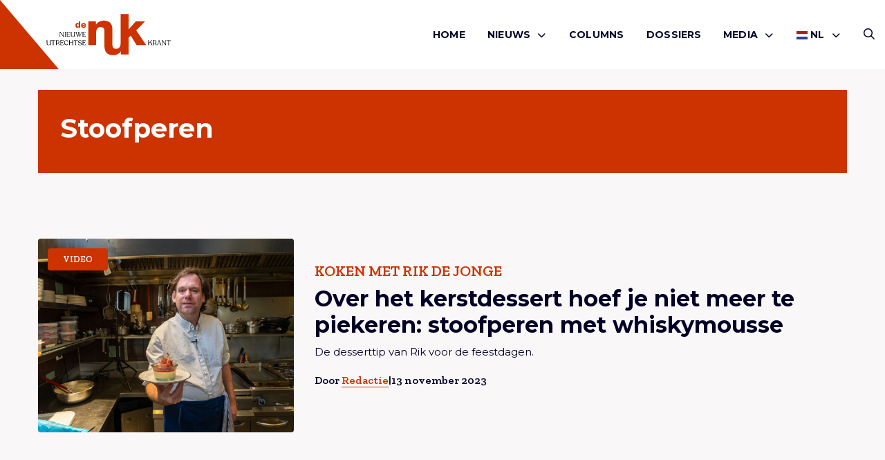

--- FILE ---
content_type: text/html; charset=UTF-8
request_url: https://denuk.nl/tag/stoofperen/
body_size: 7812
content:
<!doctype html>
<html lang="nl-NL">
<head>
    <meta charset="UTF-8"/>
    <meta name="viewport" content="width=device-width, initial-scale=1"/>
	<meta name='robots' content='index, follow, max-image-preview:large, max-snippet:-1, max-video-preview:-1' />

	<!-- This site is optimized with the Yoast SEO plugin v26.7 - https://yoast.com/wordpress/plugins/seo/ -->
	<title>Stoofperen - De Nuk</title>
	<link rel="canonical" href="https://denuk.nl/tag/stoofperen/" />
	<meta property="og:locale" content="nl_NL" />
	<meta property="og:type" content="article" />
	<meta property="og:title" content="Stoofperen - De Nuk" />
	<meta property="og:url" content="https://denuk.nl/tag/stoofperen/" />
	<meta property="og:site_name" content="De Nuk" />
	<meta name="twitter:card" content="summary_large_image" />
	<meta name="twitter:site" content="@denukutrecht" />
	<script type="application/ld+json" class="yoast-schema-graph">{"@context":"https://schema.org","@graph":[{"@type":"CollectionPage","@id":"https://denuk.nl/tag/stoofperen/","url":"https://denuk.nl/tag/stoofperen/","name":"Stoofperen - De Nuk","isPartOf":{"@id":"https://denuk.nl/#website"},"primaryImageOfPage":{"@id":"https://denuk.nl/tag/stoofperen/#primaryimage"},"image":{"@id":"https://denuk.nl/tag/stoofperen/#primaryimage"},"thumbnailUrl":"https://denuk.nl/wp-content/uploads/2023/11/Coverfoto-Stoofperen-scaled.jpg","breadcrumb":{"@id":"https://denuk.nl/tag/stoofperen/#breadcrumb"},"inLanguage":"nl-NL"},{"@type":"ImageObject","inLanguage":"nl-NL","@id":"https://denuk.nl/tag/stoofperen/#primaryimage","url":"https://denuk.nl/wp-content/uploads/2023/11/Coverfoto-Stoofperen-scaled.jpg","contentUrl":"https://denuk.nl/wp-content/uploads/2023/11/Coverfoto-Stoofperen-scaled.jpg","width":2560,"height":1710},{"@type":"BreadcrumbList","@id":"https://denuk.nl/tag/stoofperen/#breadcrumb","itemListElement":[{"@type":"ListItem","position":1,"name":"Home","item":"https://denuk.nl/"},{"@type":"ListItem","position":2,"name":"Stoofperen"}]},{"@type":"WebSite","@id":"https://denuk.nl/#website","url":"https://denuk.nl/","name":"De Nuk","description":"De Nieuwe Utrechtse Krant","potentialAction":[{"@type":"SearchAction","target":{"@type":"EntryPoint","urlTemplate":"https://denuk.nl/?s={search_term_string}"},"query-input":{"@type":"PropertyValueSpecification","valueRequired":true,"valueName":"search_term_string"}}],"inLanguage":"nl-NL"}]}</script>
	<!-- / Yoast SEO plugin. -->


<link rel="alternate" type="application/rss+xml" title="De Nuk &raquo; feed" href="https://denuk.nl/feed/" />
<link rel="alternate" type="application/rss+xml" title="De Nuk &raquo; reacties feed" href="https://denuk.nl/comments/feed/" />
<link rel="alternate" type="application/rss+xml" title="De Nuk &raquo; Stoofperen tag feed" href="https://denuk.nl/tag/stoofperen/feed/" />
<style id='wp-img-auto-sizes-contain-inline-css' type='text/css'>
img:is([sizes=auto i],[sizes^="auto," i]){contain-intrinsic-size:3000px 1500px}
/*# sourceURL=wp-img-auto-sizes-contain-inline-css */
</style>
<link rel='stylesheet' id='wp-style-css' href='https://denuk.nl/wp-content/themes/treesign/assets/css/style.min.css?ver=1.5.1' type='text/css' media='all' />
<link rel='stylesheet' id='block-style-css' href='https://denuk.nl/wp-content/themes/treesign/assets/css/editor-style.min.css?ver=1.5.1' type='text/css' media='all' />
<link rel='stylesheet' id='searchwp-results-page-css' href='https://denuk.nl/wp-content/plugins/searchwp/assets/css/frontend/results-page.css?ver=4.3.9' type='text/css' media='all' />
<script src="https://denuk.nl/wp-includes/js/jquery/jquery.min.js?ver=3.7.1" id="jquery-core-js"></script>
<script src="https://denuk.nl/wp-content/themes/treesign/assets/js/library.min.js?ver=6.9" id="library-js"></script>
<script id="scripts-js-extra">
var trsn_vars = {"wpurl":"https://denuk.nl","ajaxurl":"https://denuk.nl/wp-admin/admin-ajax.php","stylesheet_directory_uri":"https://denuk.nl/wp-content/themes/treesign","currentpage":"https://denuk.nl/over-het-kerstdessert-hoef-je-niet-meer-te-piekeren-stoofperen-met-whiskymousse/"};
//# sourceURL=scripts-js-extra
</script>
<script src="https://denuk.nl/wp-content/themes/treesign/assets/js/scripts.min.js?ver=6.9" id="scripts-js"></script>
<link rel="https://api.w.org/" href="https://denuk.nl/wp-json/" /><link rel="alternate" title="JSON" type="application/json" href="https://denuk.nl/wp-json/wp/v2/tags/30032" /><link rel="EditURI" type="application/rsd+xml" title="RSD" href="https://denuk.nl/xmlrpc.php?rsd" />
<meta name="generator" content="WordPress 6.9" />
<link rel="icon" href="https://denuk.nl/wp-content/uploads/2018/12/De-Nuk-Logo-Icon-1-150x150.png" sizes="32x32" />
<link rel="icon" href="https://denuk.nl/wp-content/uploads/2018/12/De-Nuk-Logo-Icon-1.png" sizes="192x192" />
<link rel="apple-touch-icon" href="https://denuk.nl/wp-content/uploads/2018/12/De-Nuk-Logo-Icon-1-180x180.png" />
<meta name="msapplication-TileImage" content="https://denuk.nl/wp-content/uploads/2018/12/De-Nuk-Logo-Icon-1.png" />
		<style id="wp-custom-css">
			

.post-media img {
  width: 40%;
}

.blog-intro .article-card.featured .img-box.top img,
.article-card--img-box.img-box.top img {
	    object-position: top;
}


@media screen and (max-width:768px) {
.blog-intro .article-card .img-box,
.blog-intro .article-card.featured .img-box {
		height:auto;
	aspect-ratio:16/9;
}
	
	.single-article-share {
		flex-wrap:wrap;
		gap:1rem;
	
	}
		.single-header h1 {
				font-size:24px;
			    word-wrap: break-word;
			        overflow-wrap: break-word;
		}
	
	.wp-block-heading {
		font-size:20px;
			    word-wrap: break-word;
		        overflow-wrap: break-word;
	}
}


.comment-body p a {
	    word-break: break-all;
	        overflow-wrap: break-word;
}

.meta {
	flex-wrap:wrap;
}

	@media screen and (max-width:768px) {
		.category-box {

	    flex-wrap: wrap;
}
}


.advertising-image-title-container {
	    position: absolute;
    bottom: 24px;
    color: #fff;
    font-size: 1.0625rem;
    left: 24px;
    z-index: 1;
    right: 24px;
}

.advertising-container .advertising-image .advertising-image-title-container h3 {
	position:relative;
	inset:unset;
}

.advertising-container .advertising-image .advertising-image-title-container p {
	margin-bottom:0;
}

.advertising-container .advertising-image .advertising-image-title-container {
	display:flex;
	align-items:flex-end;
	    flex-wrap: wrap;
	justify-content:space-between;
}


.advertising-container .advertising-image .advertising-image-title-container .btn {
	    border: 1px solid #fff;
    background-color: transparent;
    color: #fff;
	padding: .25rem 1.375rem !important;

}

.advertising-container .advertising-image img {
	height:300px;
}

	@media screen and (max-width:768px) {
.advertising-container .advertising-image img {
	height:auto;
}
		
		.advertising-container .advertising-image .advertising-image-title-container {
			gap:1rem;
		}
}

.blog-intro .article-card.extend .img-box {
	height:100%;
}

.blog-intro .article-card.extend .img-box h2 {
	bottom:3rem;
}
.blog-intro .article-card.extend .meta li {
	color:#fff;
}

.blog-intro .article-card.extend .meta {
	padding:0;
	left:1rem;
	position:absolute;
	bottom:1rem;
}

.blog-intro .article-card.extend .article-card--inner {
	display:none;
}

.meta {
	gap:6px;
}

.advertising-donation .advertising-image {
	margin:0;
}

.advertising-donation  .btn{
	color:#fff;
	border-color:#fff;
}

.advertising-donation {
		margin:0 !important;
	padding:0;
	display:inline-block;
	background-color:transparent;
	width:100%;
}

.advertising-donation .meta-inner {
	position:absolute;
	z-index:9;
	bottom:2rem;
	left:2rem;
}

.advertising-container  .advertising-donation .advertising-image::after {
	
}

.advertising-donation .meta-inner h3 {
	color:#fff;
	margin-bottom:1rem;
}

.advertising .inner p {
	margin-bottom:1rem;
}

.wp-block-video {
	height:unset;
	padding:0;
	margin:2rem 0;
}
.wp-block-video video {
	position: relative;
}

.meta li a {
	text-decoration:none !important;
}		</style>
		    <link rel="preconnect" href="https://fonts.gstatic.com">

    <link rel="apple-touch-icon" sizes="180x180" href="/apple-touch-icon.png?v=2345">
    <link rel="icon" type="image/png" sizes="32x32" href="/favicon-32x32.png?v=2345">
    <link rel="icon" type="image/png" sizes="16x16" href="/favicon-16x16.png?v=2345">
    <link rel="manifest" href="/site.webmanifest?v=2345">
    <link rel="shortcut icon" href="/favicon.ico?v=2345">
    <meta name="msapplication-TileColor" content="#cc3300">
    <meta name="theme-color" content="#ffffff">

    <!-- Google tag (gtag.js) -->
<script async src="https://www.googletagmanager.com/gtag/js?id=G-VL6YK8R6KV"></script>
<script>
  window.dataLayer = window.dataLayer || [];
  function gtag(){dataLayer.push(arguments);}
  gtag('js', new Date());

  gtag('config', 'G-VL6YK8R6KV');
</script>
<style id='global-styles-inline-css' type='text/css'>
:root{--wp--preset--aspect-ratio--square: 1;--wp--preset--aspect-ratio--4-3: 4/3;--wp--preset--aspect-ratio--3-4: 3/4;--wp--preset--aspect-ratio--3-2: 3/2;--wp--preset--aspect-ratio--2-3: 2/3;--wp--preset--aspect-ratio--16-9: 16/9;--wp--preset--aspect-ratio--9-16: 9/16;--wp--preset--color--black: #000000;--wp--preset--color--cyan-bluish-gray: #abb8c3;--wp--preset--color--white: #ffffff;--wp--preset--color--pale-pink: #f78da7;--wp--preset--color--vivid-red: #cf2e2e;--wp--preset--color--luminous-vivid-orange: #ff6900;--wp--preset--color--luminous-vivid-amber: #fcb900;--wp--preset--color--light-green-cyan: #7bdcb5;--wp--preset--color--vivid-green-cyan: #00d084;--wp--preset--color--pale-cyan-blue: #8ed1fc;--wp--preset--color--vivid-cyan-blue: #0693e3;--wp--preset--color--vivid-purple: #9b51e0;--wp--preset--color--custom-red: #CC3300;--wp--preset--color--custom-green: #0f770f;--wp--preset--color--custom-orange: #ff7813;--wp--preset--gradient--vivid-cyan-blue-to-vivid-purple: linear-gradient(135deg,rgb(6,147,227) 0%,rgb(155,81,224) 100%);--wp--preset--gradient--light-green-cyan-to-vivid-green-cyan: linear-gradient(135deg,rgb(122,220,180) 0%,rgb(0,208,130) 100%);--wp--preset--gradient--luminous-vivid-amber-to-luminous-vivid-orange: linear-gradient(135deg,rgb(252,185,0) 0%,rgb(255,105,0) 100%);--wp--preset--gradient--luminous-vivid-orange-to-vivid-red: linear-gradient(135deg,rgb(255,105,0) 0%,rgb(207,46,46) 100%);--wp--preset--gradient--very-light-gray-to-cyan-bluish-gray: linear-gradient(135deg,rgb(238,238,238) 0%,rgb(169,184,195) 100%);--wp--preset--gradient--cool-to-warm-spectrum: linear-gradient(135deg,rgb(74,234,220) 0%,rgb(151,120,209) 20%,rgb(207,42,186) 40%,rgb(238,44,130) 60%,rgb(251,105,98) 80%,rgb(254,248,76) 100%);--wp--preset--gradient--blush-light-purple: linear-gradient(135deg,rgb(255,206,236) 0%,rgb(152,150,240) 100%);--wp--preset--gradient--blush-bordeaux: linear-gradient(135deg,rgb(254,205,165) 0%,rgb(254,45,45) 50%,rgb(107,0,62) 100%);--wp--preset--gradient--luminous-dusk: linear-gradient(135deg,rgb(255,203,112) 0%,rgb(199,81,192) 50%,rgb(65,88,208) 100%);--wp--preset--gradient--pale-ocean: linear-gradient(135deg,rgb(255,245,203) 0%,rgb(182,227,212) 50%,rgb(51,167,181) 100%);--wp--preset--gradient--electric-grass: linear-gradient(135deg,rgb(202,248,128) 0%,rgb(113,206,126) 100%);--wp--preset--gradient--midnight: linear-gradient(135deg,rgb(2,3,129) 0%,rgb(40,116,252) 100%);--wp--preset--font-size--small: 13px;--wp--preset--font-size--medium: 20px;--wp--preset--font-size--large: 36px;--wp--preset--font-size--x-large: 42px;--wp--preset--spacing--20: 0.44rem;--wp--preset--spacing--30: 0.67rem;--wp--preset--spacing--40: 1rem;--wp--preset--spacing--50: 1.5rem;--wp--preset--spacing--60: 2.25rem;--wp--preset--spacing--70: 3.38rem;--wp--preset--spacing--80: 5.06rem;--wp--preset--shadow--natural: 6px 6px 9px rgba(0, 0, 0, 0.2);--wp--preset--shadow--deep: 12px 12px 50px rgba(0, 0, 0, 0.4);--wp--preset--shadow--sharp: 6px 6px 0px rgba(0, 0, 0, 0.2);--wp--preset--shadow--outlined: 6px 6px 0px -3px rgb(255, 255, 255), 6px 6px rgb(0, 0, 0);--wp--preset--shadow--crisp: 6px 6px 0px rgb(0, 0, 0);}:root { --wp--style--global--content-size: 800px;--wp--style--global--wide-size: 1000px; }:where(body) { margin: 0; }.wp-site-blocks > .alignleft { float: left; margin-right: 2em; }.wp-site-blocks > .alignright { float: right; margin-left: 2em; }.wp-site-blocks > .aligncenter { justify-content: center; margin-left: auto; margin-right: auto; }:where(.is-layout-flex){gap: 0.5em;}:where(.is-layout-grid){gap: 0.5em;}.is-layout-flow > .alignleft{float: left;margin-inline-start: 0;margin-inline-end: 2em;}.is-layout-flow > .alignright{float: right;margin-inline-start: 2em;margin-inline-end: 0;}.is-layout-flow > .aligncenter{margin-left: auto !important;margin-right: auto !important;}.is-layout-constrained > .alignleft{float: left;margin-inline-start: 0;margin-inline-end: 2em;}.is-layout-constrained > .alignright{float: right;margin-inline-start: 2em;margin-inline-end: 0;}.is-layout-constrained > .aligncenter{margin-left: auto !important;margin-right: auto !important;}.is-layout-constrained > :where(:not(.alignleft):not(.alignright):not(.alignfull)){max-width: var(--wp--style--global--content-size);margin-left: auto !important;margin-right: auto !important;}.is-layout-constrained > .alignwide{max-width: var(--wp--style--global--wide-size);}body .is-layout-flex{display: flex;}.is-layout-flex{flex-wrap: wrap;align-items: center;}.is-layout-flex > :is(*, div){margin: 0;}body .is-layout-grid{display: grid;}.is-layout-grid > :is(*, div){margin: 0;}body{padding-top: 0px;padding-right: 0px;padding-bottom: 0px;padding-left: 0px;}a:where(:not(.wp-element-button)){text-decoration: underline;}:root :where(.wp-element-button, .wp-block-button__link){background-color: #32373c;border-width: 0;color: #fff;font-family: inherit;font-size: inherit;font-style: inherit;font-weight: inherit;letter-spacing: inherit;line-height: inherit;padding-top: calc(0.667em + 2px);padding-right: calc(1.333em + 2px);padding-bottom: calc(0.667em + 2px);padding-left: calc(1.333em + 2px);text-decoration: none;text-transform: inherit;}.has-black-color{color: var(--wp--preset--color--black) !important;}.has-cyan-bluish-gray-color{color: var(--wp--preset--color--cyan-bluish-gray) !important;}.has-white-color{color: var(--wp--preset--color--white) !important;}.has-pale-pink-color{color: var(--wp--preset--color--pale-pink) !important;}.has-vivid-red-color{color: var(--wp--preset--color--vivid-red) !important;}.has-luminous-vivid-orange-color{color: var(--wp--preset--color--luminous-vivid-orange) !important;}.has-luminous-vivid-amber-color{color: var(--wp--preset--color--luminous-vivid-amber) !important;}.has-light-green-cyan-color{color: var(--wp--preset--color--light-green-cyan) !important;}.has-vivid-green-cyan-color{color: var(--wp--preset--color--vivid-green-cyan) !important;}.has-pale-cyan-blue-color{color: var(--wp--preset--color--pale-cyan-blue) !important;}.has-vivid-cyan-blue-color{color: var(--wp--preset--color--vivid-cyan-blue) !important;}.has-vivid-purple-color{color: var(--wp--preset--color--vivid-purple) !important;}.has-custom-red-color{color: var(--wp--preset--color--custom-red) !important;}.has-custom-green-color{color: var(--wp--preset--color--custom-green) !important;}.has-custom-orange-color{color: var(--wp--preset--color--custom-orange) !important;}.has-black-background-color{background-color: var(--wp--preset--color--black) !important;}.has-cyan-bluish-gray-background-color{background-color: var(--wp--preset--color--cyan-bluish-gray) !important;}.has-white-background-color{background-color: var(--wp--preset--color--white) !important;}.has-pale-pink-background-color{background-color: var(--wp--preset--color--pale-pink) !important;}.has-vivid-red-background-color{background-color: var(--wp--preset--color--vivid-red) !important;}.has-luminous-vivid-orange-background-color{background-color: var(--wp--preset--color--luminous-vivid-orange) !important;}.has-luminous-vivid-amber-background-color{background-color: var(--wp--preset--color--luminous-vivid-amber) !important;}.has-light-green-cyan-background-color{background-color: var(--wp--preset--color--light-green-cyan) !important;}.has-vivid-green-cyan-background-color{background-color: var(--wp--preset--color--vivid-green-cyan) !important;}.has-pale-cyan-blue-background-color{background-color: var(--wp--preset--color--pale-cyan-blue) !important;}.has-vivid-cyan-blue-background-color{background-color: var(--wp--preset--color--vivid-cyan-blue) !important;}.has-vivid-purple-background-color{background-color: var(--wp--preset--color--vivid-purple) !important;}.has-custom-red-background-color{background-color: var(--wp--preset--color--custom-red) !important;}.has-custom-green-background-color{background-color: var(--wp--preset--color--custom-green) !important;}.has-custom-orange-background-color{background-color: var(--wp--preset--color--custom-orange) !important;}.has-black-border-color{border-color: var(--wp--preset--color--black) !important;}.has-cyan-bluish-gray-border-color{border-color: var(--wp--preset--color--cyan-bluish-gray) !important;}.has-white-border-color{border-color: var(--wp--preset--color--white) !important;}.has-pale-pink-border-color{border-color: var(--wp--preset--color--pale-pink) !important;}.has-vivid-red-border-color{border-color: var(--wp--preset--color--vivid-red) !important;}.has-luminous-vivid-orange-border-color{border-color: var(--wp--preset--color--luminous-vivid-orange) !important;}.has-luminous-vivid-amber-border-color{border-color: var(--wp--preset--color--luminous-vivid-amber) !important;}.has-light-green-cyan-border-color{border-color: var(--wp--preset--color--light-green-cyan) !important;}.has-vivid-green-cyan-border-color{border-color: var(--wp--preset--color--vivid-green-cyan) !important;}.has-pale-cyan-blue-border-color{border-color: var(--wp--preset--color--pale-cyan-blue) !important;}.has-vivid-cyan-blue-border-color{border-color: var(--wp--preset--color--vivid-cyan-blue) !important;}.has-vivid-purple-border-color{border-color: var(--wp--preset--color--vivid-purple) !important;}.has-custom-red-border-color{border-color: var(--wp--preset--color--custom-red) !important;}.has-custom-green-border-color{border-color: var(--wp--preset--color--custom-green) !important;}.has-custom-orange-border-color{border-color: var(--wp--preset--color--custom-orange) !important;}.has-vivid-cyan-blue-to-vivid-purple-gradient-background{background: var(--wp--preset--gradient--vivid-cyan-blue-to-vivid-purple) !important;}.has-light-green-cyan-to-vivid-green-cyan-gradient-background{background: var(--wp--preset--gradient--light-green-cyan-to-vivid-green-cyan) !important;}.has-luminous-vivid-amber-to-luminous-vivid-orange-gradient-background{background: var(--wp--preset--gradient--luminous-vivid-amber-to-luminous-vivid-orange) !important;}.has-luminous-vivid-orange-to-vivid-red-gradient-background{background: var(--wp--preset--gradient--luminous-vivid-orange-to-vivid-red) !important;}.has-very-light-gray-to-cyan-bluish-gray-gradient-background{background: var(--wp--preset--gradient--very-light-gray-to-cyan-bluish-gray) !important;}.has-cool-to-warm-spectrum-gradient-background{background: var(--wp--preset--gradient--cool-to-warm-spectrum) !important;}.has-blush-light-purple-gradient-background{background: var(--wp--preset--gradient--blush-light-purple) !important;}.has-blush-bordeaux-gradient-background{background: var(--wp--preset--gradient--blush-bordeaux) !important;}.has-luminous-dusk-gradient-background{background: var(--wp--preset--gradient--luminous-dusk) !important;}.has-pale-ocean-gradient-background{background: var(--wp--preset--gradient--pale-ocean) !important;}.has-electric-grass-gradient-background{background: var(--wp--preset--gradient--electric-grass) !important;}.has-midnight-gradient-background{background: var(--wp--preset--gradient--midnight) !important;}.has-small-font-size{font-size: var(--wp--preset--font-size--small) !important;}.has-medium-font-size{font-size: var(--wp--preset--font-size--medium) !important;}.has-large-font-size{font-size: var(--wp--preset--font-size--large) !important;}.has-x-large-font-size{font-size: var(--wp--preset--font-size--x-large) !important;}
/*# sourceURL=global-styles-inline-css */
</style>
</head>

<body class="archive tag tag-stoofperen tag-30032 wp-theme-treesign option-red" >
<div id="page" class="site">
	<header class="nav-down site-header option-red">
    <div class="grid-container">
        <div class="grid-x">
            <div class="cell large-3 small-4">
                <a href="/">
                    <img class="site-logo" src="https://denuk.nl/wp-content/themes/treesign/assets/images/de-nuk-red.svg" alt="Logo De Nuk">
                    <span class="slogan">
                        <img class="icon" src="https://denuk.nl/wp-content/themes/treesign/assets/images/de-nuk-icon.svg" alt="Logo De Nuk">
                    <img class="slogan" src="https://denuk.nl/wp-content/themes/treesign/assets/images/de-nuk-slogan.svg" alt="Logo De Nuk">
                    </span>
                </a>
            </div>
            <div class="cell large-9 small-8">
        <div class="header-container">
            <button id="openMenu">
                <i class="far fa-bars"></i>
		        Menu            </button>
            <nav class="main-menu" id="site-navigation" aria-label="Main menu">
                <div class="mobile-header">
                    <img src="https://denuk.nl/wp-content/themes/treesign/assets/images/de-nuk-icon.svg" alt="Logo De Nuk">

                    <button id="closeMenu"><i class="far fa-close"></i> Sluiten</button>
                </div>
		        <div class="primary-menu-container"><ul id="menu-hoofdmenu" class="medium-horizontal menu" data-responsive-menu="drilldown large-dropdown" data-parent-link="true" data-submenu-toggle="true" data-back-button='<li class="js-drilldown-back"><a href="javascript:void(0);">Terug</a></li>'><li id="menu-item-63" class="menu-item menu-item-type-post_type menu-item-object-page menu-item-home menu-item-63"><a href="https://denuk.nl/">Home</a></li>
<li id="menu-item-70" class="menu-item menu-item-type-taxonomy menu-item-object-category menu-item-has-children menu-item-70"><a href="https://denuk.nl/category/nieuws/">Nieuws<i class="fa-solid fa-chevron-down"></i></a>
<ul class=" menu sub-menu">
<li class="no-arrow">
<div class="submenu-items-wrap">
<ul class=" menu">
	<li id="menu-item-55062" class="menu-item menu-item-type-taxonomy menu-item-object-category menu-item-55062"><a href="https://denuk.nl/category/algemeen/">Algemeen</a></li>
	<li id="menu-item-55063" class="menu-item menu-item-type-taxonomy menu-item-object-category menu-item-55063"><a href="https://denuk.nl/category/culinair/">culinair</a></li>
	<li id="menu-item-55064" class="menu-item menu-item-type-taxonomy menu-item-object-category menu-item-55064"><a href="https://denuk.nl/category/cultuur/">Cultuur</a></li>
	<li id="menu-item-55065" class="menu-item menu-item-type-taxonomy menu-item-object-category menu-item-55065"><a href="https://denuk.nl/category/duurzaam/">Duurzaam</a></li>
	<li id="menu-item-55066" class="menu-item menu-item-type-taxonomy menu-item-object-category menu-item-55066"><a href="https://denuk.nl/category/lifestyle/">Lifestyle</a></li>
	<li id="menu-item-55067" class="menu-item menu-item-type-taxonomy menu-item-object-category menu-item-55067"><a href="https://denuk.nl/category/mensen/">Mensen</a></li>
	<li id="menu-item-55069" class="menu-item menu-item-type-taxonomy menu-item-object-category menu-item-55069"><a href="https://denuk.nl/category/ondernemen/">Ondernemen</a></li>
	<li id="menu-item-55071" class="menu-item menu-item-type-taxonomy menu-item-object-category menu-item-55071"><a href="https://denuk.nl/category/opmerkelijk/">Opmerkelijk</a></li>
	<li id="menu-item-55070" class="menu-item menu-item-type-taxonomy menu-item-object-category menu-item-55070"><a href="https://denuk.nl/category/opinie/">Opinie</a></li>
	<li id="menu-item-55072" class="menu-item menu-item-type-taxonomy menu-item-object-category menu-item-55072"><a href="https://denuk.nl/category/uitgaan/">Uitgaan</a></li>
	<li id="menu-item-55073" class="menu-item menu-item-type-taxonomy menu-item-object-category menu-item-55073"><a href="https://denuk.nl/category/utrecht-onze-stad/">Utrecht onze stad</a></li>
	<li id="menu-item-58592" class="menu-item menu-item-type-taxonomy menu-item-object-category menu-item-58592"><a href="https://denuk.nl/category/de-nuk-international/">De Nuk International</a></li>

</ul>
</div>
</li>
</ul>
</li>
<li id="menu-item-68" class="menu-item menu-item-type-taxonomy menu-item-object-category menu-item-68"><a href="https://denuk.nl/category/columns/">Columns</a></li>
<li id="menu-item-65" class="menu-item menu-item-type-post_type menu-item-object-page menu-item-65"><a href="https://denuk.nl/dossiers/">Dossiers</a></li>
<li id="menu-item-55084" class="menu-item menu-item-type-custom menu-item-object-custom menu-item-has-children menu-item-55084"><a href="#">Media<i class="fa-solid fa-chevron-down"></i></a>
<ul class=" menu sub-menu">
<li class="no-arrow">
<div class="submenu-items-wrap">
<ul class=" menu">
	<li id="menu-item-55061" class="menu-item menu-item-type-taxonomy menu-item-object-category menu-item-55061"><a href="https://denuk.nl/category/de-nuk-tv/">De Nuk TV</a></li>
	<li id="menu-item-55085" class="menu-item menu-item-type-taxonomy menu-item-object-category menu-item-55085"><a href="https://denuk.nl/category/podcasts/">Podcasts</a></li>

</ul>
</div>
</li>
</ul>
</li>
<li class="menu-item menu-item-gtranslate menu-item-has-children notranslate"><a href="#" data-gt-lang="nl" class="gt-current-wrapper notranslate"><img src="https://denuk.nl/wp-content/plugins/gtranslate/flags/svg/nl.svg" width="16" height="16" alt="nl" loading="lazy"> <span>NL</span></a><ul class="dropdown-menu sub-menu"><li class="menu-item menu-item-gtranslate-child"><a href="#" data-gt-lang="nl" class="gt-current-lang notranslate"><img src="https://denuk.nl/wp-content/plugins/gtranslate/flags/svg/nl.svg" width="16" height="16" alt="nl" loading="lazy"> <span>NL</span></a></li><li class="menu-item menu-item-gtranslate-child"><a href="#" data-gt-lang="en" class="notranslate"><img src="https://denuk.nl/wp-content/plugins/gtranslate/flags/svg/en.svg" width="16" height="16" alt="en" loading="lazy"> <span>EN</span></a></li></ul></li></ul></div>                <div class="sub-menu">
                    <div class="socials">
                        <p class="h6">Volg ons</p>
                        <div class="social-media">
					                                        <a href="https://facebook.com/denukutrecht" target="_blank" rel="noreferrer" title="Volg ons op Facebook"><i class="fab fa-facebook-square"></i></a>
					        					                                        <a href="https://www.instagram.com/denukutrecht/" target="_blank" rel="noreferrer" title="Volg ons op Instagram"><i class="fa-brands fa-instagram-square"></i></a>
					        					                                        <a href="https://www.youtube.com/channel/UCITbDVS41EnTpeHxfXDUufA" target="_blank" rel="noreferrer" title="Volg ons op Youtube"><i class="fa-brands fa-youtube"></i></a>
					        					                                </div>
                    </div>
                </div>
            </nav>

            <div class="second-menu">
                <a href="/zoeken/" class="search-button"><i class="far fa-search"></i></a>
            </div>
        </div>

            </div>
        </div>
    </div>
    <div class="triangle"></div>

	</header>

    <main id="main" class="site-main" role="main">
    <section class="category-header">
        <div class="grid-container">
            <div class="grid-x grid-margin-x grid-margin-y">
                <div class="cell large-12">
                    <div class="category-box">
                                                <div class="category-inner invert">
                                                        <h1>Stoofperen</h1>
                                                    </div>
                    </div>
                </div>
            </div>
        </div>
    </section>

    <section class="grid">
        <div class="grid-container">
            <div class="grid-x grid-margin-x grid-margin-y">
                <!--fwp-loop-->
                    <div class="cell medium-3 large-12 first">
                        <article class="category-card ">
    <div class="grid-x grid-margin-x grid-margin-y">
        <div class="cell large-4">
            <div class="category-card--img-box img-box has-image">
				<img width="600" height="401" src="https://denuk.nl/wp-content/uploads/2023/11/Coverfoto-Stoofperen-scaled.jpg" class="attachment-trsn-medium size-trsn-medium wp-post-image" alt="" decoding="async" srcset="https://denuk.nl/wp-content/uploads/2023/11/Coverfoto-Stoofperen-scaled.jpg 2560w, https://denuk.nl/wp-content/uploads/2023/11/Coverfoto-Stoofperen-300x200.jpg 300w, https://denuk.nl/wp-content/uploads/2023/11/Coverfoto-Stoofperen-1024x684.jpg 1024w, https://denuk.nl/wp-content/uploads/2023/11/Coverfoto-Stoofperen-768x513.jpg 768w, https://denuk.nl/wp-content/uploads/2023/11/Coverfoto-Stoofperen-1536x1026.jpg 1536w, https://denuk.nl/wp-content/uploads/2023/11/Coverfoto-Stoofperen-2048x1368.jpg 2048w, https://denuk.nl/wp-content/uploads/2023/11/Coverfoto-Stoofperen-1100x735.jpg 1100w" sizes="(max-width: 600px) 100vw, 600px" />                                      <div class="label">
                        video                    </div>
                                    <a href="https://denuk.nl/over-het-kerstdessert-hoef-je-niet-meer-te-piekeren-stoofperen-met-whiskymousse/" class="sr-link">
                <span class="screen-reader-text">
                    Lees meer overOver het kerstdessert hoef je niet meer te piekeren: stoofperen met whiskymousse                </span>
                </a>
            </div>
        </div>
        <div class="cell large-8">
            <div class="inner">
                <div class="subtitle">
					Koken met Rik de Jonge                </div>
				<h2>Over het kerstdessert hoef je niet meer te piekeren: stoofperen met whiskymousse</h3>                <p>
					De desserttip van Rik voor de feestdagen.                </p>

                <a href="https://denuk.nl/over-het-kerstdessert-hoef-je-niet-meer-te-piekeren-stoofperen-met-whiskymousse/" class="sr-link">
        <span class="screen-reader-text">
            Lees meer overOver het kerstdessert hoef je niet meer te piekeren: stoofperen met whiskymousse        </span>
                </a>
            </div>
	        
            <ul class="meta">
				                <li>Door                    <a href="https://denuk.nl/author/redactie/">Redactie</a>
                </li>
                <li>|</li>
                <li>13 november 2023</li>
				            </ul>

                    </div>
    </div>


</article>
                    </div>


                                </div>
            <div class="pagination-container">
                <div class="facetwp-facet facetwp-facet-post_pagination facetwp-type-pager" data-name="post_pagination" data-type="pager"></div>            </div>
        </div>
    </section>

</main>

<div id="newsletter-popup">
    <div class="popup">
        <button class="close-popup" id="closePopup"><i class="fas fa-close"></i></button>
        <div class="newsletter">
            <p class="h6">Nieuwsbrief</p>
            <p>Wil je op de hoogte blijven van de artikelen van De Nuk?</p>
            <form action="https://denuk.us19.list-manage.com/subscribe/post?u=7b514ded1fbc2241c22869570&amp;id=7d2f315d06" method="post" id="mc-embedded-subscribe-form" name="mc-embedded-subscribe-form" class="validate" target="_blank" novalidate="novalidate" data-np-autofill-form-type="subscribe" data-np-checked="1" data-np-watching="1">
                <input type="email" placeholder="E-mailadres*" value="" name="EMAIL" class="required email mce_inline_error" id="mce-EMAIL" aria-required="true" data-np-uid="122a9c3b-a48c-4967-974f-7e15d514626b" aria-invalid="true" data-np-autofill-field-type="email">
                <!-- real people should not fill this in and expect good things - do not remove this or risk form bot signups-->
                <!-- <div style="position: absolute; left: -5000px;" aria-hidden="true"><input type="text" name="b_7b514ded1fbc2241c22869570_7d2f315d06" tabindex="-1" value=""></div> -->
                <input type="submit" value="Inschrijven" name="subscribe" id="mc-embedded-subscribe" class="button">
            </form>
        </div>
    </div>
</div>

<footer>
    <div class="grid-container">
        <div class="grid-x grid-margin-x grid-margin-y">
            <div class="cell large-2">
				                <p class="h6">Contact</p>
				<div class="menu-contact-container"><ul><li id="menu-item-55078" class="menu-item menu-item-type-custom menu-item-object-custom menu-item-55078"><a href="mailto:redactie@denuk.nl">redactie@denuk.nl</a></li>
<li id="menu-item-55079" class="menu-item menu-item-type-post_type menu-item-object-page menu-item-55079"><a href="https://denuk.nl/colofon/">Colofon</a></li>
<li id="menu-item-55080" class="menu-item menu-item-type-post_type menu-item-object-page menu-item-55080"><a href="https://denuk.nl/adverteren/">Adverteren</a></li>
</ul></div>            </div>
            <div class="cell large-2">
				                <p class="h6">Disclaimer</p>
				<div class="menu-disclaimer-container"><ul><li id="menu-item-55083" class="menu-item menu-item-type-post_type menu-item-object-page menu-item-privacy-policy menu-item-55083"><a rel="privacy-policy" href="https://denuk.nl/privacy-policy/">Privacy Policy</a></li>
</ul></div>            </div>
            <div class="cell large-3">
                <p class="h6">Volg ons</p>
                <div class="social-media">
					                        <a href="https://facebook.com/denukutrecht" target="_blank" rel="noreferrer" title="Volg ons op Facebook"><i class="fab fa-facebook-square"></i></a>
										                        <a href="https://www.instagram.com/denukutrecht/" target="_blank" rel="noreferrer" title="Volg ons op Instagram"><i class="fa-brands fa-instagram-square"></i></a>
										                        <a href="https://www.youtube.com/channel/UCITbDVS41EnTpeHxfXDUufA" target="_blank" rel="noreferrer" title="Volg ons op Youtube"><i class="fa-brands fa-youtube"></i></a>
										                        <a href="https://twitter.com/denukutrecht" target="_blank" rel="noreferrer" title="Volg ons op X"><i class="fa-brands fa-x-twitter"></i></a>
					                </div>
            </div>
            <div class="cell large-5">
                <div class="newsletter">
                    <p class="h6">Nieuwsbrief</p>
                    <p>Wil je op de hoogte blijven van de artikelen van De Nuk?</p>
                    <form action="https://denuk.us19.list-manage.com/subscribe/post?u=7b514ded1fbc2241c22869570&amp;id=7d2f315d06" method="post" id="mc-embedded-subscribe-form" name="mc-embedded-subscribe-form" class="validate" target="_blank">
                        <div style="width: 100%">
                            <input type="email" name="EMAIL" id="mce-EMAIL" placeholder="Email-adres*" pattern="^([^\x00-\x20\x22\x28\x29\x2c\x2e\x3a-\x3c\x3e\x40\x5b-\x5d\x7f-\xff]+|\x22([^\x0d\x22\x5c\x80-\xff]|\x5c[\x00-\x7f])*\x22)(\x2e([^\x00-\x20\x22\x28\x29\x2c\x2e\x3a-\x3c\x3e\x40\x5b-\x5d\x7f-\xff]+|\x22([^\x0d\x22\x5c\x80-\xff]|\x5c[\x00-\x7f])*\x22))*\x40([^\x00-\x20\x22\x28\x29\x2c\x2e\x3a-\x3c\x3e\x40\x5b-\x5d\x7f-\xff]+|\x5b([^\x0d\x5b-\x5d\x80-\xff]|\x5c[\x00-\x7f])*\x5d)(\x2e([^\x00-\x20\x22\x28\x29\x2c\x2e\x3a-\x3c\x3e\x40\x5b-\x5d\x7f-\xff]+|\x5b([^\x0d\x5b-\x5d\x80-\xff]|\x5c[\x00-\x7f])*\x5d))*(\.\w{2,})+$" required>
                        </div>
                        <div style="position: absolute; left: -5000px;" aria-hidden="true">
                            <input type="text" name="b_f2d244c0df42a0431bd08ddea_aeaa9dd034" tabindex="-1" value="">
                        </div>
                        <div>
                            <input type="submit" value="Inschrijven" name="subscribe" id="mc-embedded-subscribe" class="button">
                        </div>
                    </form>

                    <script>

                    </script>

                </div>
            </div>
        </div>
        <div class="sub-footer">
            <p> &copy; 2026 De Nuk                - Alle rechten voorbehouden.</p>
            
        </div>
    </div>
</footer>
</div>

<script type="speculationrules">
{"prefetch":[{"source":"document","where":{"and":[{"href_matches":"/*"},{"not":{"href_matches":["/wp-*.php","/wp-admin/*","/wp-content/uploads/*","/wp-content/*","/wp-content/plugins/*","/wp-content/themes/treesign/*","/*\\?(.+)"]}},{"not":{"selector_matches":"a[rel~=\"nofollow\"]"}},{"not":{"selector_matches":".no-prefetch, .no-prefetch a"}}]},"eagerness":"conservative"}]}
</script>
<script id="gt_widget_script_24729536-js-before">
window.gtranslateSettings = /* document.write */ window.gtranslateSettings || {};window.gtranslateSettings['24729536'] = {"default_language":"nl","languages":["nl","en"],"url_structure":"none","flag_style":"2d","flag_size":16,"alt_flags":[],"flags_location":"\/wp-content\/plugins\/gtranslate\/flags\/"};
//# sourceURL=gt_widget_script_24729536-js-before
</script><script src="https://denuk.nl/wp-content/plugins/gtranslate/js/base.js?ver=6.9" data-no-optimize="1" data-no-minify="1" data-gt-orig-url="/tag/stoofperen/" data-gt-orig-domain="denuk.nl" data-gt-widget-id="24729536" defer></script><link href="https://denuk.nl/wp-content/plugins/facetwp/assets/css/front.css?ver=4.1" rel="stylesheet">
<script src="https://denuk.nl/wp-content/plugins/facetwp/assets/js/dist/front.min.js?ver=4.1"></script>
<script src="https://denuk.nl/wp-content/plugins/facetwp/assets/js/src/accessibility.js?ver=4.1"></script>
<script src="https://denuk.nl/wp-content/plugins/facetwp-submit/facetwp-submit.js?ver=4.1"></script>
<script>
window.FWP_JSON = {"a11y":{"label_page":"Go to page","label_page_next":"Go to next page","label_page_prev":"Go to previous page"},"prefix":"_","no_results_text":"Geen resultaten gevonden","ajaxurl":"https:\/\/denuk.nl\/wp-json\/facetwp\/v1\/refresh","nonce":"4c11da4455","preload_data":{"facets":{"post_pagination":"<div class=\"facetwp-pager\"><\/div>"},"template":"","settings":{"pager":{"page":1,"per_page":12,"total_rows":1,"total_pages":1},"num_choices":[],"labels":{"post_pagination":"Pagination"},"post_pagination":{"pager_type":"numbers"}}}};
window.FWP_HTTP = {"get":[],"uri":"tag\/stoofperen","url_vars":[]};
</script>

</body>
</html>
